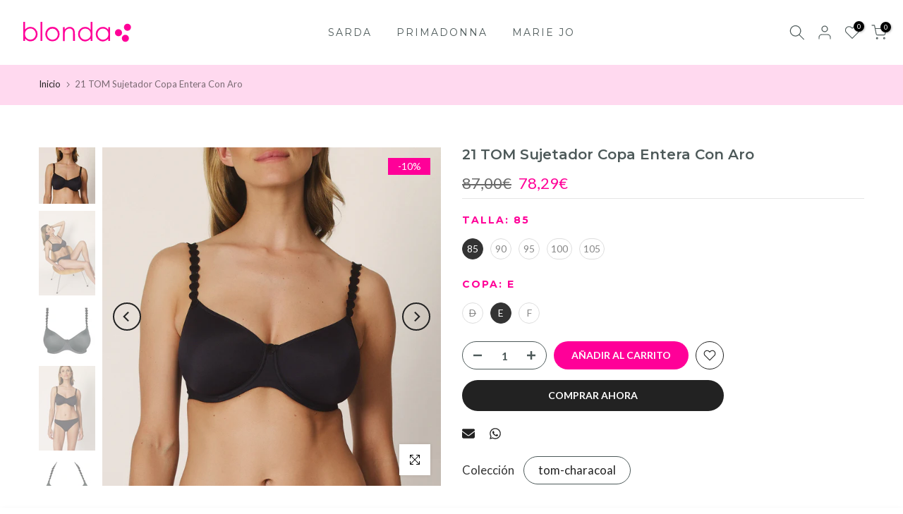

--- FILE ---
content_type: text/html; charset=utf-8
request_url: https://blonda.com/?section_id=search-hidden
body_size: 1889
content:
<div id="shopify-section-search-hidden" class="shopify-section"><link rel="stylesheet" href="//blonda.com/cdn/shop/t/7/assets/t4s-collection-products.css?v=143654412009758033961726829091" media="all">
<div class="t4s-drawer__header">
   <span class="t4s_as_title" aria-hidden="false">Buscar en Blonda.com</span>
   <button class="t4s-drawer__close" data-drawer-close aria-label="Cerrar búsqueda"><svg class="t4s-iconsvg-close" role="presentation" viewBox="0 0 16 14"><path d="M15 0L1 14m14 0L1 0" stroke="currentColor" fill="none" fill-rule="evenodd"></path></svg></button>
</div>
<form data-frm-search action="/search" method="get" class="t4s-mini-search__frm t4s-pr" role="search">
   <input type="hidden" name="type" value="product">
   <input type="hidden" name="options[unavailable_products]" value="last">
   <input type="hidden" name="options[prefix]" value="last"><div data-cat-search class="t4s-mini-search__cat">
         <select data-name="product_type">
           <option value="*">Todas las categorías</option><option value="accesorio especial">accesorio especial</option><option value="balconet">balconet</option><option value="Balconet Costura Vertical">Balconet Costura Vertical</option><option value="Balconet Medio Relleno">Balconet Medio Relleno</option><option value="Balconet Medio Relleno Tulipa">Balconet Medio Relleno Tulipa</option><option value="balconet triángulo">balconet triángulo</option><option value="Banõ Pareo">Banõ Pareo</option><option value="bañador">bañador</option><option value="bañador almohadillas">bañador almohadillas</option><option value="Bañador Con Foam Escote Profundo">Bañador Con Foam Escote Profundo</option><option value="Bañador Con Foam Sin Aro">Bañador Con Foam Sin Aro</option><option value="Bañador Control Copa Entera">Bañador Control Copa Entera</option><option value="Bañador Copa Entera">Bañador Copa Entera</option><option value="bañador copas preformadas">bañador copas preformadas</option><option value="Bañador Escote Barco Con Foam">Bañador Escote Barco Con Foam</option><option value="Bañador Escote Prof Sin Aro">Bañador Escote Prof Sin Aro</option><option value="Bañador Escote Profundo Sin Aro">Bañador Escote Profundo Sin Aro</option><option value="bañador especial">bañador especial</option><option value="bañador faja">bañador faja</option><option value="Bañador Triangular Con Foam">Bañador Triangular Con Foam</option><option value="Baño Accesorio Especial">Baño Accesorio Especial</option><option value="Baño Kaftan">Baño Kaftan</option><option value="Baño Vestido Corto">Baño Vestido Corto</option><option value="Baño Vestido Largo">Baño Vestido Largo</option><option value="Bikini Balconet">Bikini Balconet</option><option value="Bikini Balconet Con Foam">Bikini Balconet Con Foam</option><option value="bikini braga">bikini braga</option><option value="bikini braga alta">bikini braga alta</option><option value="Bikini Braga Alta Cordones">Bikini Braga Alta Cordones</option><option value="Bikini Braga Brasileña">Bikini Braga Brasileña</option><option value="Bikini Braga Plegable">Bikini Braga Plegable</option><option value="Bikini Con Foam Escote Corazón">Bikini Con Foam Escote Corazón</option><option value="Bikini Copa Entera">Bikini Copa Entera</option><option value="Bikini Escote Profundo">Bikini Escote Profundo</option><option value="Bikini Escote Profundo Con Foam">Bikini Escote Profundo Con Foam</option><option value="Bikini Escote Profundo Med Relleno">Bikini Escote Profundo Med Relleno</option><option value="Bikini Mini Triangulo">Bikini Mini Triangulo</option><option value="Bikini Push Up">Bikini Push Up</option><option value="bikini short">bikini short</option><option value="Bikini Sin Tirantes">Bikini Sin Tirantes</option><option value="Bikini Sin Tirantes Con Foam">Bikini Sin Tirantes Con Foam</option><option value="Bikini Tanga">Bikini Tanga</option><option value="bikini top balconet">bikini top balconet</option><option value="bikini top con aro">bikini top con aro</option><option value="bikini top cuello halter">bikini top cuello halter</option><option value="bikini top preformado">bikini top preformado</option><option value="bikini top push up">bikini top push up</option><option value="bikini top sin tirantes">bikini top sin tirantes</option><option value="bikini top triángulo">bikini top triángulo</option><option value="Bikini Triangulo">Bikini Triangulo</option><option value="Bikini Triangulo Sarda SwimHolt">Bikini Triangulo Sarda SwimHolt</option><option value="Bikini Triángulo Con Foam">Bikini Triángulo Con Foam</option><option value="Body">Body</option><option value="Body De Copa Entera">Body De Copa Entera</option><option value="Body Especial">Body Especial</option><option value="Brag">Brag</option><option value="Braga">Braga</option><option value="Braga Alta">Braga Alta</option><option value="Braga Bikini">Braga Bikini</option><option value="Braga Bikini Especial">Braga Bikini Especial</option><option value="Braga De Cadera Cordones">Braga De Cadera Cordones</option><option value="braga de cintura alta">braga de cintura alta</option><option value="Braga Italiana">Braga Italiana</option><option value="Bralette">Bralette</option><option value="Bralette Flexi Wire">Bralette Flexi Wire</option><option value="Conjunto de dormir">Conjunto de dormir</option><option value="Corpiño">Corpiño</option><option value="culotte">culotte</option><option value="Hotpants">Hotpants</option><option value="Legging">Legging</option><option value="liguero">liguero</option><option value="Mono">Mono</option><option value="otros accesorios">otros accesorios</option><option value="Push Up">Push Up</option><option value="Push-up Almohadillas Movibles">Push-up Almohadillas Movibles</option><option value="Short">Short</option><option value="Short De Ciclista">Short De Ciclista</option><option value="Sujetador">Sujetador</option><option value="Sujetador Balconet">Sujetador Balconet</option><option value="Sujetador Balconet Con Foam">Sujetador Balconet Con Foam</option><option value="Sujetador Balconet Medio Relleno Tulipa">Sujetador Balconet Medio Relleno Tulipa</option><option value="sujetador con aro">sujetador con aro</option><option value="Sujetador con aros">Sujetador con aros</option><option value="Sujetador con aros y relleno">Sujetador con aros y relleno</option><option value="Sujetador Con Foam Escote">Sujetador Con Foam Escote</option><option value="Sujetador Con Foam Escote Corazón">Sujetador Con Foam Escote Corazón</option><option value="Sujetador Con Foam Escote Profundo">Sujetador Con Foam Escote Profundo</option><option value="sujetador confort">sujetador confort</option><option value="Sujetador Copa Entera">Sujetador Copa Entera</option><option value="Sujetador Escote Profundo">Sujetador Escote Profundo</option><option value="Sujetador Escote Profundo Medio Relleno">Sujetador Escote Profundo Medio Relleno</option><option value="Sujetador Especial">Sujetador Especial</option><option value="sujetador preformado">sujetador preformado</option><option value="Sujetador push up">Sujetador push up</option><option value="Sujetador Push Up Almohadillas Movibles">Sujetador Push Up Almohadillas Movibles</option><option value="Sujetador Push-up Almohadillas Movibles">Sujetador Push-up Almohadillas Movibles</option><option value="sujetador sin aro">sujetador sin aro</option><option value="sujetador sin tirantes">sujetador sin tirantes</option><option value="Sujetador Sin Tirantes Sin Foam">Sujetador Sin Tirantes Sin Foam</option><option value="sujetador spacer">sujetador spacer</option><option value="Sujetador Spacer Copa Entera">Sujetador Spacer Copa Entera</option><option value="Tanga">Tanga</option><option value="Tanga De Lujo">Tanga De Lujo</option><option value="Tanga Short">Tanga Short</option><option value="tankini copa entera">tankini copa entera</option><option value="Tankini Copa Entera Con Foam">Tankini Copa Entera Con Foam</option><option value="tankinitop">tankinitop</option><option value="TarjetaRegalo">TarjetaRegalo</option><option value="top">top</option><option value="Top De Bikini Flexi Wire">Top De Bikini Flexi Wire</option><option value="vestido">vestido</option><option value="Vestido Largo">Vestido Largo</option></select>
     </div><div class="t4s-mini-search__btns t4s-pr t4s-oh">
      <input data-input-search class="t4s-mini-search__input" autocomplete="off" type="text" name="q" placeholder="Buscar">
      <button data-submit-search class="t4s-mini-search__submit t4s-btn-loading__svg" type="submit">
         <svg class="t4s-btn-op0" viewBox="0 0 18 19" width="16"><path fill-rule="evenodd" clip-rule="evenodd" d="M11.03 11.68A5.784 5.784 0 112.85 3.5a5.784 5.784 0 018.18 8.18zm.26 1.12a6.78 6.78 0 11.72-.7l5.4 5.4a.5.5 0 11-.71.7l-5.41-5.4z" fill="currentColor"></path></svg>
         <div class="t4s-loading__spinner t4s-dn">
            <svg width="16" height="16" aria-hidden="true" focusable="false" role="presentation" class="t4s-svg__spinner" viewBox="0 0 66 66" xmlns="http://www.w3.org/2000/svg"><circle class="t4s-path" fill="none" stroke-width="6" cx="33" cy="33" r="30"></circle></svg>
         </div>
      </button>
   </div></form><div data-title-search class="t4s-mini-search__title" style="display:none"></div><div class="t4s-drawer__content">
   <div class="t4s-drawer__main">
      <div data-t4s-scroll-me class="t4s-drawer__scroll t4s-current-scrollbar t4s-pr-search__wrap"><div data-skeleton-search class="t4s-skeleton_wrap t4s-dn"><div class="t4s-row t4s-space-item-inner">
                         <div class="t4s-col-auto t4s-col-item t4s-widget_img_pr"><div class="t4s-skeleton_img"></div></div>
                         <div class="t4s-col t4s-col-item t4s-widget_if_pr"><div class="t4s-skeleton_txt1"></div><div class="t4s-skeleton_txt2"></div></div>
                     </div><div class="t4s-row t4s-space-item-inner">
                         <div class="t4s-col-auto t4s-col-item t4s-widget_img_pr"><div class="t4s-skeleton_img"></div></div>
                         <div class="t4s-col t4s-col-item t4s-widget_if_pr"><div class="t4s-skeleton_txt1"></div><div class="t4s-skeleton_txt2"></div></div>
                     </div><div class="t4s-row t4s-space-item-inner">
                         <div class="t4s-col-auto t4s-col-item t4s-widget_img_pr"><div class="t4s-skeleton_img"></div></div>
                         <div class="t4s-col t4s-col-item t4s-widget_if_pr"><div class="t4s-skeleton_txt1"></div><div class="t4s-skeleton_txt2"></div></div>
                     </div><div class="t4s-row t4s-space-item-inner">
                         <div class="t4s-col-auto t4s-col-item t4s-widget_img_pr"><div class="t4s-skeleton_img"></div></div>
                         <div class="t4s-col t4s-col-item t4s-widget_if_pr"><div class="t4s-skeleton_txt1"></div><div class="t4s-skeleton_txt2"></div></div>
                     </div><div class="t4s-row t4s-space-item-inner">
                         <div class="t4s-col-auto t4s-col-item t4s-widget_img_pr"><div class="t4s-skeleton_img"></div></div>
                         <div class="t4s-col t4s-col-item t4s-widget_if_pr"><div class="t4s-skeleton_txt1"></div><div class="t4s-skeleton_txt2"></div></div>
                     </div></div>
             <div data-results-search class="t4s-mini-search__content t4s_ratioadapt"></div></div>
   </div><div data-viewAll-search class="t4s-drawer__bottom" style="display:none"></div></div></div>

--- FILE ---
content_type: text/css
request_url: https://blonda.com/cdn/shop/t/7/assets/t4s-breadcrumbs.css?v=130331260433433532081726829091
body_size: -440
content:
nav.t4s-pr-breadcrumb{font-size:13px;line-height:20px;position:relative;top:-2px}nav.t4s-pr-breadcrumb a{line-height:20px}.t4s-pr-breadcrumb svg{width:10px;margin:0 5px;position:relative;top:4px}.t4s-breadcrumb_pr_wrap{background:var(--cl_bg);margin-bottom:40px;padding:18px 0;line-height:18px}.t4s-breadcrumb_pr_wrap .t4s-pr-next-prev{display:flex}.t4s-breadcrumb_pr_wrap .t4s-text-pr{display:none}a.t4s-nav-pr{text-align:center;display:inline-flex;align-items:center;justify-content:center}.t4s-nav-pr svg{width:18px;display:inline-flex}.t4s-breadcrumb_pr_wrap a:not(:hover),.t4s-pr-breadcrumb svg,.t4s-pr-breadcrumb>span{color:var(--cl_link)}a.t4s-nav-back{margin:0 6px;display:inline-flex}.t4s-pr-breadcrumb>span{opacity:.6}@media (max-width: 767px){.t4s-breadcrumb_pr_wrap{margin-bottom:15px}}
/*# sourceMappingURL=/cdn/shop/t/7/assets/t4s-breadcrumbs.css.map?v=130331260433433532081726829091 */
